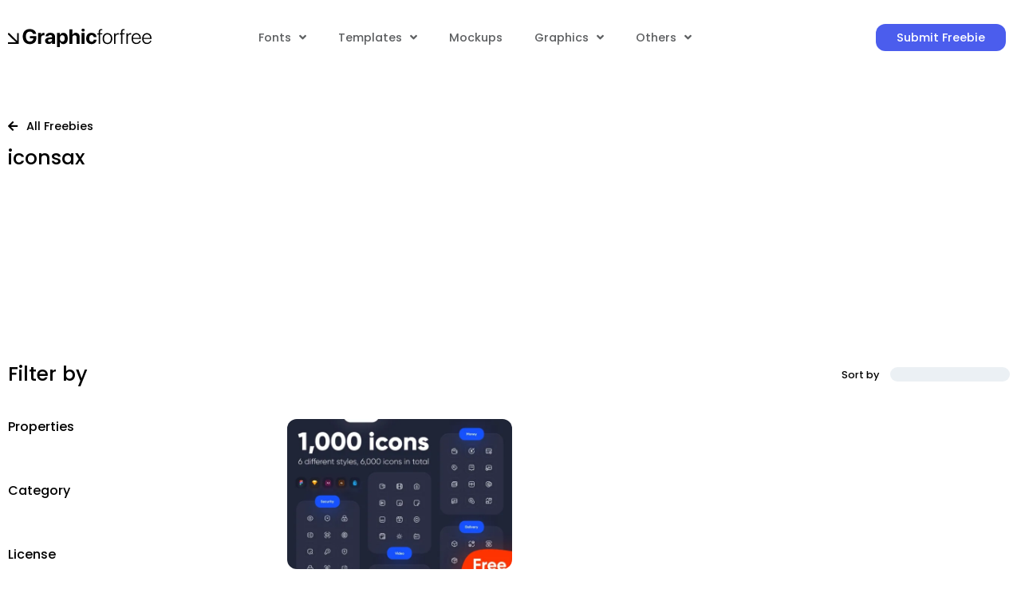

--- FILE ---
content_type: text/html; charset=UTF-8
request_url: https://graphicforfree.com/tag/iconsax/
body_size: 19895
content:
<!doctype html>
<html lang="en-US" prefix="og: https://ogp.me/ns#">
<head>
	<meta charset="UTF-8">
	<meta name="viewport" content="width=device-width, initial-scale=1">
	<link rel="profile" href="https://gmpg.org/xfn/11">
	<meta name="dlm-version" content="5.1.4">
<!-- Search Engine Optimization by Rank Math PRO - https://rankmath.com/ -->
<title>iconsax Archives - Graphic For Free</title>
<meta name="robots" content="follow, index, max-snippet:-1, max-video-preview:-1, max-image-preview:large"/>
<link rel="canonical" href="https://graphicforfree.com/tag/iconsax/" />
<meta property="og:locale" content="en_US" />
<meta property="og:type" content="article" />
<meta property="og:title" content="iconsax Archives - Graphic For Free" />
<meta property="og:url" content="https://graphicforfree.com/tag/iconsax/" />
<meta property="og:site_name" content="Graphic For Free" />
<meta property="article:publisher" content="https://facebook.com/Graphicforfree" />
<meta name="twitter:card" content="summary_large_image" />
<meta name="twitter:title" content="iconsax Archives - Graphic For Free" />
<meta name="twitter:site" content="@GraphicForFree_" />
<meta name="twitter:label1" content="Posts" />
<meta name="twitter:data1" content="1" />
<script type="application/ld+json" class="rank-math-schema-pro">{"@context":"https://schema.org","@graph":[{"@type":"Organization","@id":"https://graphicforfree.com/#organization","name":"Graphic For Free","url":"https://graphicforfree.com","sameAs":["https://facebook.com/Graphicforfree","https://twitter.com/GraphicForFree_","https://pinterest.com/graphicforfree","https://instagram.com/graphicforfree","https://www.behance.net/graphic_forfree","https://dribbble.com/graphicforfree"],"logo":{"@type":"ImageObject","@id":"https://graphicforfree.com/#logo","url":"https://graphicforfree.com/wp-content/uploads/2022/10/logo.png","contentUrl":"https://graphicforfree.com/wp-content/uploads/2022/10/logo.png","caption":"Graphic For Free","inLanguage":"en-US","width":"350","height":"50"}},{"@type":"WebSite","@id":"https://graphicforfree.com/#website","url":"https://graphicforfree.com","name":"Graphic For Free","alternateName":"Graphic For Free","publisher":{"@id":"https://graphicforfree.com/#organization"},"inLanguage":"en-US"},{"@type":"BreadcrumbList","@id":"https://graphicforfree.com/tag/iconsax/#breadcrumb","itemListElement":[{"@type":"ListItem","position":"1","item":{"@id":"https://graphicforfree.com","name":"Home"}},{"@type":"ListItem","position":"2","item":{"@id":"https://graphicforfree.com/tag/iconsax/","name":"iconsax"}}]},{"@type":"CollectionPage","@id":"https://graphicforfree.com/tag/iconsax/#webpage","url":"https://graphicforfree.com/tag/iconsax/","name":"iconsax Archives - Graphic For Free","isPartOf":{"@id":"https://graphicforfree.com/#website"},"inLanguage":"en-US","breadcrumb":{"@id":"https://graphicforfree.com/tag/iconsax/#breadcrumb"}}]}</script>
<!-- /Rank Math WordPress SEO plugin -->

<link rel='dns-prefetch' href='//stats.wp.com' />
<link rel='dns-prefetch' href='//fonts.googleapis.com' />
<link rel='dns-prefetch' href='//fonts.gstatic.com' />
<link rel='dns-prefetch' href='//www.paypal.com' />
<link rel='dns-prefetch' href='//app.midtrans.com' />
<link rel='dns-prefetch' href='//www.googletagmanager.com' />
<link rel='dns-prefetch' href='//www.google-analytics.com' />
<link rel='dns-prefetch' href='//connect.facebook.net' />
<link rel='preconnect' href='//i0.wp.com' />
<link rel='preconnect' href='//c0.wp.com' />
<link rel='preconnect' href='//fonts.googleapis.com' />
<link rel='preconnect' href='//fonts.gstatic.com' />
<link rel='preconnect' href='//www.paypal.com' />
<link rel='preconnect' href='//app.midtrans.com' />
<link rel='preconnect' href='//www.googletagmanager.com' />
<link rel='preconnect' href='//www.google-analytics.com' />
<link rel='preconnect' href='//connect.facebook.net' />
<link rel="alternate" type="application/rss+xml" title="Graphic For Free &raquo; Feed" href="https://graphicforfree.com/feed/" />
<link rel="alternate" type="application/rss+xml" title="Graphic For Free &raquo; Comments Feed" href="https://graphicforfree.com/comments/feed/" />
<link rel="alternate" type="application/rss+xml" title="Graphic For Free &raquo; iconsax Tag Feed" href="https://graphicforfree.com/tag/iconsax/feed/" />
<style id='wp-img-auto-sizes-contain-inline-css'>img:is([sizes=auto i],[sizes^="auto," i]){contain-intrinsic-size:3000px 1500px}</style>

<style id='wp-emoji-styles-inline-css'>img.wp-smiley,img.emoji{display:inline!important;border:none!important;box-shadow:none!important;height:1em!important;width:1em!important;margin:0 0.07em!important;vertical-align:-0.1em!important;background:none!important;padding:0!important}</style>
<link data-optimized="1" rel='stylesheet' id='wp-block-library-css' href='https://graphicforfree.com/wp-content/litespeed/css/922009c4707a48da03890051fbfaf776.css?ver=af776' media='all' />
<style id='global-styles-inline-css'>:root{--wp--preset--aspect-ratio--square:1;--wp--preset--aspect-ratio--4-3:4/3;--wp--preset--aspect-ratio--3-4:3/4;--wp--preset--aspect-ratio--3-2:3/2;--wp--preset--aspect-ratio--2-3:2/3;--wp--preset--aspect-ratio--16-9:16/9;--wp--preset--aspect-ratio--9-16:9/16;--wp--preset--color--black:#000000;--wp--preset--color--cyan-bluish-gray:#abb8c3;--wp--preset--color--white:#ffffff;--wp--preset--color--pale-pink:#f78da7;--wp--preset--color--vivid-red:#cf2e2e;--wp--preset--color--luminous-vivid-orange:#ff6900;--wp--preset--color--luminous-vivid-amber:#fcb900;--wp--preset--color--light-green-cyan:#7bdcb5;--wp--preset--color--vivid-green-cyan:#00d084;--wp--preset--color--pale-cyan-blue:#8ed1fc;--wp--preset--color--vivid-cyan-blue:#0693e3;--wp--preset--color--vivid-purple:#9b51e0;--wp--preset--gradient--vivid-cyan-blue-to-vivid-purple:linear-gradient(135deg,rgb(6,147,227) 0%,rgb(155,81,224) 100%);--wp--preset--gradient--light-green-cyan-to-vivid-green-cyan:linear-gradient(135deg,rgb(122,220,180) 0%,rgb(0,208,130) 100%);--wp--preset--gradient--luminous-vivid-amber-to-luminous-vivid-orange:linear-gradient(135deg,rgb(252,185,0) 0%,rgb(255,105,0) 100%);--wp--preset--gradient--luminous-vivid-orange-to-vivid-red:linear-gradient(135deg,rgb(255,105,0) 0%,rgb(207,46,46) 100%);--wp--preset--gradient--very-light-gray-to-cyan-bluish-gray:linear-gradient(135deg,rgb(238,238,238) 0%,rgb(169,184,195) 100%);--wp--preset--gradient--cool-to-warm-spectrum:linear-gradient(135deg,rgb(74,234,220) 0%,rgb(151,120,209) 20%,rgb(207,42,186) 40%,rgb(238,44,130) 60%,rgb(251,105,98) 80%,rgb(254,248,76) 100%);--wp--preset--gradient--blush-light-purple:linear-gradient(135deg,rgb(255,206,236) 0%,rgb(152,150,240) 100%);--wp--preset--gradient--blush-bordeaux:linear-gradient(135deg,rgb(254,205,165) 0%,rgb(254,45,45) 50%,rgb(107,0,62) 100%);--wp--preset--gradient--luminous-dusk:linear-gradient(135deg,rgb(255,203,112) 0%,rgb(199,81,192) 50%,rgb(65,88,208) 100%);--wp--preset--gradient--pale-ocean:linear-gradient(135deg,rgb(255,245,203) 0%,rgb(182,227,212) 50%,rgb(51,167,181) 100%);--wp--preset--gradient--electric-grass:linear-gradient(135deg,rgb(202,248,128) 0%,rgb(113,206,126) 100%);--wp--preset--gradient--midnight:linear-gradient(135deg,rgb(2,3,129) 0%,rgb(40,116,252) 100%);--wp--preset--font-size--small:13px;--wp--preset--font-size--medium:20px;--wp--preset--font-size--large:36px;--wp--preset--font-size--x-large:42px;--wp--preset--spacing--20:0.44rem;--wp--preset--spacing--30:0.67rem;--wp--preset--spacing--40:1rem;--wp--preset--spacing--50:1.5rem;--wp--preset--spacing--60:2.25rem;--wp--preset--spacing--70:3.38rem;--wp--preset--spacing--80:5.06rem;--wp--preset--shadow--natural:6px 6px 9px rgba(0, 0, 0, 0.2);--wp--preset--shadow--deep:12px 12px 50px rgba(0, 0, 0, 0.4);--wp--preset--shadow--sharp:6px 6px 0px rgba(0, 0, 0, 0.2);--wp--preset--shadow--outlined:6px 6px 0px -3px rgb(255, 255, 255), 6px 6px rgb(0, 0, 0);--wp--preset--shadow--crisp:6px 6px 0px rgb(0, 0, 0)}:root{--wp--style--global--content-size:800px;--wp--style--global--wide-size:1200px}:where(body){margin:0}.wp-site-blocks>.alignleft{float:left;margin-right:2em}.wp-site-blocks>.alignright{float:right;margin-left:2em}.wp-site-blocks>.aligncenter{justify-content:center;margin-left:auto;margin-right:auto}:where(.wp-site-blocks)>*{margin-block-start:24px;margin-block-end:0}:where(.wp-site-blocks)>:first-child{margin-block-start:0}:where(.wp-site-blocks)>:last-child{margin-block-end:0}:root{--wp--style--block-gap:24px}:root :where(.is-layout-flow)>:first-child{margin-block-start:0}:root :where(.is-layout-flow)>:last-child{margin-block-end:0}:root :where(.is-layout-flow)>*{margin-block-start:24px;margin-block-end:0}:root :where(.is-layout-constrained)>:first-child{margin-block-start:0}:root :where(.is-layout-constrained)>:last-child{margin-block-end:0}:root :where(.is-layout-constrained)>*{margin-block-start:24px;margin-block-end:0}:root :where(.is-layout-flex){gap:24px}:root :where(.is-layout-grid){gap:24px}.is-layout-flow>.alignleft{float:left;margin-inline-start:0;margin-inline-end:2em}.is-layout-flow>.alignright{float:right;margin-inline-start:2em;margin-inline-end:0}.is-layout-flow>.aligncenter{margin-left:auto!important;margin-right:auto!important}.is-layout-constrained>.alignleft{float:left;margin-inline-start:0;margin-inline-end:2em}.is-layout-constrained>.alignright{float:right;margin-inline-start:2em;margin-inline-end:0}.is-layout-constrained>.aligncenter{margin-left:auto!important;margin-right:auto!important}.is-layout-constrained>:where(:not(.alignleft):not(.alignright):not(.alignfull)){max-width:var(--wp--style--global--content-size);margin-left:auto!important;margin-right:auto!important}.is-layout-constrained>.alignwide{max-width:var(--wp--style--global--wide-size)}body .is-layout-flex{display:flex}.is-layout-flex{flex-wrap:wrap;align-items:center}.is-layout-flex>:is(*,div){margin:0}body .is-layout-grid{display:grid}.is-layout-grid>:is(*,div){margin:0}body{padding-top:0;padding-right:0;padding-bottom:0;padding-left:0}a:where(:not(.wp-element-button)){text-decoration:underline}:root :where(.wp-element-button,.wp-block-button__link){background-color:#32373c;border-width:0;color:#fff;font-family:inherit;font-size:inherit;font-style:inherit;font-weight:inherit;letter-spacing:inherit;line-height:inherit;padding-top:calc(0.667em + 2px);padding-right:calc(1.333em + 2px);padding-bottom:calc(0.667em + 2px);padding-left:calc(1.333em + 2px);text-decoration:none;text-transform:inherit}.has-black-color{color:var(--wp--preset--color--black)!important}.has-cyan-bluish-gray-color{color:var(--wp--preset--color--cyan-bluish-gray)!important}.has-white-color{color:var(--wp--preset--color--white)!important}.has-pale-pink-color{color:var(--wp--preset--color--pale-pink)!important}.has-vivid-red-color{color:var(--wp--preset--color--vivid-red)!important}.has-luminous-vivid-orange-color{color:var(--wp--preset--color--luminous-vivid-orange)!important}.has-luminous-vivid-amber-color{color:var(--wp--preset--color--luminous-vivid-amber)!important}.has-light-green-cyan-color{color:var(--wp--preset--color--light-green-cyan)!important}.has-vivid-green-cyan-color{color:var(--wp--preset--color--vivid-green-cyan)!important}.has-pale-cyan-blue-color{color:var(--wp--preset--color--pale-cyan-blue)!important}.has-vivid-cyan-blue-color{color:var(--wp--preset--color--vivid-cyan-blue)!important}.has-vivid-purple-color{color:var(--wp--preset--color--vivid-purple)!important}.has-black-background-color{background-color:var(--wp--preset--color--black)!important}.has-cyan-bluish-gray-background-color{background-color:var(--wp--preset--color--cyan-bluish-gray)!important}.has-white-background-color{background-color:var(--wp--preset--color--white)!important}.has-pale-pink-background-color{background-color:var(--wp--preset--color--pale-pink)!important}.has-vivid-red-background-color{background-color:var(--wp--preset--color--vivid-red)!important}.has-luminous-vivid-orange-background-color{background-color:var(--wp--preset--color--luminous-vivid-orange)!important}.has-luminous-vivid-amber-background-color{background-color:var(--wp--preset--color--luminous-vivid-amber)!important}.has-light-green-cyan-background-color{background-color:var(--wp--preset--color--light-green-cyan)!important}.has-vivid-green-cyan-background-color{background-color:var(--wp--preset--color--vivid-green-cyan)!important}.has-pale-cyan-blue-background-color{background-color:var(--wp--preset--color--pale-cyan-blue)!important}.has-vivid-cyan-blue-background-color{background-color:var(--wp--preset--color--vivid-cyan-blue)!important}.has-vivid-purple-background-color{background-color:var(--wp--preset--color--vivid-purple)!important}.has-black-border-color{border-color:var(--wp--preset--color--black)!important}.has-cyan-bluish-gray-border-color{border-color:var(--wp--preset--color--cyan-bluish-gray)!important}.has-white-border-color{border-color:var(--wp--preset--color--white)!important}.has-pale-pink-border-color{border-color:var(--wp--preset--color--pale-pink)!important}.has-vivid-red-border-color{border-color:var(--wp--preset--color--vivid-red)!important}.has-luminous-vivid-orange-border-color{border-color:var(--wp--preset--color--luminous-vivid-orange)!important}.has-luminous-vivid-amber-border-color{border-color:var(--wp--preset--color--luminous-vivid-amber)!important}.has-light-green-cyan-border-color{border-color:var(--wp--preset--color--light-green-cyan)!important}.has-vivid-green-cyan-border-color{border-color:var(--wp--preset--color--vivid-green-cyan)!important}.has-pale-cyan-blue-border-color{border-color:var(--wp--preset--color--pale-cyan-blue)!important}.has-vivid-cyan-blue-border-color{border-color:var(--wp--preset--color--vivid-cyan-blue)!important}.has-vivid-purple-border-color{border-color:var(--wp--preset--color--vivid-purple)!important}.has-vivid-cyan-blue-to-vivid-purple-gradient-background{background:var(--wp--preset--gradient--vivid-cyan-blue-to-vivid-purple)!important}.has-light-green-cyan-to-vivid-green-cyan-gradient-background{background:var(--wp--preset--gradient--light-green-cyan-to-vivid-green-cyan)!important}.has-luminous-vivid-amber-to-luminous-vivid-orange-gradient-background{background:var(--wp--preset--gradient--luminous-vivid-amber-to-luminous-vivid-orange)!important}.has-luminous-vivid-orange-to-vivid-red-gradient-background{background:var(--wp--preset--gradient--luminous-vivid-orange-to-vivid-red)!important}.has-very-light-gray-to-cyan-bluish-gray-gradient-background{background:var(--wp--preset--gradient--very-light-gray-to-cyan-bluish-gray)!important}.has-cool-to-warm-spectrum-gradient-background{background:var(--wp--preset--gradient--cool-to-warm-spectrum)!important}.has-blush-light-purple-gradient-background{background:var(--wp--preset--gradient--blush-light-purple)!important}.has-blush-bordeaux-gradient-background{background:var(--wp--preset--gradient--blush-bordeaux)!important}.has-luminous-dusk-gradient-background{background:var(--wp--preset--gradient--luminous-dusk)!important}.has-pale-ocean-gradient-background{background:var(--wp--preset--gradient--pale-ocean)!important}.has-electric-grass-gradient-background{background:var(--wp--preset--gradient--electric-grass)!important}.has-midnight-gradient-background{background:var(--wp--preset--gradient--midnight)!important}.has-small-font-size{font-size:var(--wp--preset--font-size--small)!important}.has-medium-font-size{font-size:var(--wp--preset--font-size--medium)!important}.has-large-font-size{font-size:var(--wp--preset--font-size--large)!important}.has-x-large-font-size{font-size:var(--wp--preset--font-size--x-large)!important}</style>

<link data-optimized="1" rel='stylesheet' id='swiper-css' href='https://graphicforfree.com/wp-content/litespeed/css/0f5c2a5f4513ba3c98d0513f4d697ef0.css?ver=ef473' media='all' />
<link data-optimized="1" rel='stylesheet' id='hello-elementor-css' href='https://graphicforfree.com/wp-content/litespeed/css/0c81497d444ed34fdda6d555741a5100.css?ver=9f7c7' media='all' />
<link data-optimized="1" rel='stylesheet' id='hello-elementor-theme-style-css' href='https://graphicforfree.com/wp-content/litespeed/css/b6ba702330c1e9e6852ff68808900ed9.css?ver=49f52' media='all' />
<link data-optimized="1" rel='stylesheet' id='hello-elementor-header-footer-css' href='https://graphicforfree.com/wp-content/litespeed/css/54e2fe8094ebd56af4d3eb3975872bd1.css?ver=0f872' media='all' />
<link data-optimized="1" rel='stylesheet' id='elementor-frontend-css' href='https://graphicforfree.com/wp-content/litespeed/css/7816a3d205ab54aa1c9442286c76c850.css?ver=8151b' media='all' />
<link data-optimized="1" rel='stylesheet' id='elementor-post-6-css' href='https://graphicforfree.com/wp-content/litespeed/css/fc3e536e17a347df53d34281a5b4c1c4.css?ver=ae564' media='all' />
<link data-optimized="1" rel='stylesheet' id='widget-image-css' href='https://graphicforfree.com/wp-content/litespeed/css/249421b93be2aea1ea8df8fe6e9c359a.css?ver=98fbd' media='all' />
<link data-optimized="1" rel='stylesheet' id='widget-nav-menu-css' href='https://graphicforfree.com/wp-content/litespeed/css/5d045231e27afeee9f21a60c0f03f082.css?ver=a6a94' media='all' />
<link data-optimized="1" rel='stylesheet' id='widget-social-icons-css' href='https://graphicforfree.com/wp-content/litespeed/css/cc7374d985b088c94ce2e49148530433.css?ver=8f6b3' media='all' />
<link data-optimized="1" rel='stylesheet' id='e-apple-webkit-css' href='https://graphicforfree.com/wp-content/litespeed/css/7819e6e8d60b3b58df0279b565a8bdc9.css?ver=205ef' media='all' />
<link data-optimized="1" rel='stylesheet' id='widget-heading-css' href='https://graphicforfree.com/wp-content/litespeed/css/2fea11ce1a04dd0f98c46dec26c226f4.css?ver=6fb5e' media='all' />
<link data-optimized="1" rel='stylesheet' id='widget-icon-list-css' href='https://graphicforfree.com/wp-content/litespeed/css/efaf2cba98ac3c5aa6f900b38aed60fa.css?ver=f6425' media='all' />
<link data-optimized="1" rel='stylesheet' id='widget-posts-css' href='https://graphicforfree.com/wp-content/litespeed/css/d6f5a523374f92dac5d47f8b2f5cf80c.css?ver=0392e' media='all' />
<link data-optimized="1" rel='stylesheet' id='elementor-icons-css' href='https://graphicforfree.com/wp-content/litespeed/css/865cef2e1c3d3b4ad8035f940b48e8bb.css?ver=3e243' media='all' />
<link data-optimized="1" rel='stylesheet' id='elementor-post-431-css' href='https://graphicforfree.com/wp-content/litespeed/css/8d057682421b4294bd399e9a8f626409.css?ver=bc2c0' media='all' />
<link data-optimized="1" rel='stylesheet' id='elementor-post-435-css' href='https://graphicforfree.com/wp-content/litespeed/css/8d217e1b5774863c3b0838f32d80dd92.css?ver=39c69' media='all' />
<link data-optimized="1" rel='stylesheet' id='elementor-post-298-css' href='https://graphicforfree.com/wp-content/litespeed/css/1679325b419677625524f1534a4b6cc6.css?ver=28979' media='all' />
<link data-optimized="1" rel='stylesheet' id='hello-elementor-child-style-css' href='https://graphicforfree.com/wp-content/litespeed/css/d87fbc67bdc035f473196b6fe17ae487.css?ver=3f5b0' media='all' />
<link data-optimized="1" rel='stylesheet' id='sib-front-css-css' href='https://graphicforfree.com/wp-content/litespeed/css/7310467f779861b60507434c726121cb.css?ver=2a001' media='all' />
<link data-optimized="1" rel='stylesheet' id='ecs-styles-css' href='https://graphicforfree.com/wp-content/litespeed/css/721d90564a37807faf35584cc2ceb43f.css?ver=a3449' media='all' />
<link data-optimized="1" rel='stylesheet' id='elementor-post-197-css' href='https://graphicforfree.com/wp-content/litespeed/css/8ee19a83910d5feaafe73b1170623f90.css?ver=777b8' media='all' />
<link data-optimized="1" rel='stylesheet' id='elementor-post-557-css' href='https://graphicforfree.com/wp-content/litespeed/css/81e75676f0118348ec5f6235d14161c6.css?ver=0d4e9' media='all' />
<link data-optimized="1" rel='stylesheet' id='elementor-gf-local-poppins-css' href='https://graphicforfree.com/wp-content/litespeed/css/78eb6fddde86d0dd2fbc155105a648dc.css?ver=82794' media='all' />
<link data-optimized="1" rel='stylesheet' id='elementor-icons-shared-0-css' href='https://graphicforfree.com/wp-content/litespeed/css/af953e36441a17ee955a6ce850b74419.css?ver=085aa' media='all' />
<link data-optimized="1" rel='stylesheet' id='elementor-icons-fa-solid-css' href='https://graphicforfree.com/wp-content/litespeed/css/b5593de60d601a5705f95f7e31191ca7.css?ver=bd6db' media='all' />
<link data-optimized="1" rel='stylesheet' id='elementor-icons-fa-brands-css' href='https://graphicforfree.com/wp-content/litespeed/css/c94eab7aeacafe33fdba595d4cb504ee.css?ver=0abfa' media='all' />
<script src="https://c0.wp.com/c/6.9/wp-includes/js/jquery/jquery.min.js" id="jquery-core-js"></script>
<script src="https://c0.wp.com/c/6.9/wp-includes/js/jquery/jquery-migrate.min.js" id="jquery-migrate-js" defer data-deferred="1"></script>
<script id="ecs_ajax_load-js-extra" src="[data-uri]" defer></script>
<script data-optimized="1" src="https://graphicforfree.com/wp-content/litespeed/js/f4474eb8e296ca08dd5878416b07d419.js?ver=42b21" id="ecs_ajax_load-js" defer data-deferred="1"></script>
<script id="sib-front-js-js-extra" src="[data-uri]" defer></script>
<script data-optimized="1" src="https://graphicforfree.com/wp-content/litespeed/js/cae092cd481b35d5d5826e16f57ee154.js?ver=2184b" id="sib-front-js-js" defer data-deferred="1"></script>
<script data-optimized="1" src="https://graphicforfree.com/wp-content/litespeed/js/f1557861b1a3ffe330fa035b4aa36761.js?ver=4eaf9" id="ecs-script-js" defer data-deferred="1"></script>
<link rel="https://api.w.org/" href="https://graphicforfree.com/wp-json/" /><link rel="alternate" title="JSON" type="application/json" href="https://graphicforfree.com/wp-json/wp/v2/tags/1002" /><link rel="EditURI" type="application/rsd+xml" title="RSD" href="https://graphicforfree.com/xmlrpc.php?rsd" />
<meta name="generator" content="WordPress 6.9" />
	<style>img#wpstats{display:none}</style>
		<meta name="generator" content="Elementor 3.32.4; features: additional_custom_breakpoints; settings: css_print_method-external, google_font-enabled, font_display-auto">
<script async src="https://pagead2.googlesyndication.com/pagead/js/adsbygoogle.js?client=ca-pub-9723639550325913" crossorigin="anonymous"></script>
<!-- Google tag (gtag.js) -->
<script src="https://www.googletagmanager.com/gtag/js?id=G-T0M9ZKL1WV" defer data-deferred="1"></script>
<script src="[data-uri]" defer></script>
			<style>.e-con.e-parent:nth-of-type(n+4):not(.e-lazyloaded):not(.e-no-lazyload),.e-con.e-parent:nth-of-type(n+4):not(.e-lazyloaded):not(.e-no-lazyload) *{background-image:none!important}@media screen and (max-height:1024px){.e-con.e-parent:nth-of-type(n+3):not(.e-lazyloaded):not(.e-no-lazyload),.e-con.e-parent:nth-of-type(n+3):not(.e-lazyloaded):not(.e-no-lazyload) *{background-image:none!important}}@media screen and (max-height:640px){.e-con.e-parent:nth-of-type(n+2):not(.e-lazyloaded):not(.e-no-lazyload),.e-con.e-parent:nth-of-type(n+2):not(.e-lazyloaded):not(.e-no-lazyload) *{background-image:none!important}}</style>
			<link rel="icon" href="https://i0.wp.com/graphicforfree.com/wp-content/uploads/2022/10/cropped-FaviconGFF-1.png?fit=32%2C32&#038;ssl=1" sizes="32x32" />
<link rel="icon" href="https://i0.wp.com/graphicforfree.com/wp-content/uploads/2022/10/cropped-FaviconGFF-1.png?fit=192%2C192&#038;ssl=1" sizes="192x192" />
<link rel="apple-touch-icon" href="https://i0.wp.com/graphicforfree.com/wp-content/uploads/2022/10/cropped-FaviconGFF-1.png?fit=180%2C180&#038;ssl=1" />
<meta name="msapplication-TileImage" content="https://i0.wp.com/graphicforfree.com/wp-content/uploads/2022/10/cropped-FaviconGFF-1.png?fit=270%2C270&#038;ssl=1" />
</head>
<body class="archive tag tag-iconsax tag-1002 wp-embed-responsive wp-theme-hello-elementor wp-child-theme-hello-theme-child hello-elementor-default elementor-page-298 elementor-default elementor-template-full-width elementor-kit-6">


<a class="skip-link screen-reader-text" href="#content">Skip to content</a>

		<header data-elementor-type="header" data-elementor-id="431" class="elementor elementor-431 elementor-location-header" data-elementor-post-type="elementor_library">
					<section class="elementor-section elementor-top-section elementor-element elementor-element-c51aad2 elementor-section-content-middle elementor-section-boxed elementor-section-height-default elementor-section-height-default" data-id="c51aad2" data-element_type="section">
						<div class="elementor-container elementor-column-gap-default">
					<div class="elementor-column elementor-col-16 elementor-top-column elementor-element elementor-element-0a321f9" data-id="0a321f9" data-element_type="column">
			<div class="elementor-widget-wrap elementor-element-populated">
						<div class="elementor-element elementor-element-5531e93 elementor-widget elementor-widget-image" data-id="5531e93" data-element_type="widget" data-widget_type="image.default">
				<div class="elementor-widget-container">
																<a href="https://graphicforfree.com">
							<img width="411" height="54" src="https://graphicforfree.com/wp-content/uploads/2022/10/Graphicforfree.svg" class="attachment-full size-full wp-image-1533" alt="Graphic For Free - Graphic For Free" />								</a>
															</div>
				</div>
					</div>
		</div>
				<div class="elementor-column elementor-col-66 elementor-top-column elementor-element elementor-element-83d533b" data-id="83d533b" data-element_type="column">
			<div class="elementor-widget-wrap elementor-element-populated">
						<div class="elementor-element elementor-element-2603b56 elementor-nav-menu--stretch elementor-nav-menu--dropdown-tablet elementor-nav-menu__text-align-aside elementor-nav-menu--toggle elementor-nav-menu--burger elementor-widget elementor-widget-nav-menu" data-id="2603b56" data-element_type="widget" data-settings="{&quot;full_width&quot;:&quot;stretch&quot;,&quot;submenu_icon&quot;:{&quot;value&quot;:&quot;&lt;i class=\&quot;fas fa-angle-down\&quot; aria-hidden=\&quot;true\&quot;&gt;&lt;\/i&gt;&quot;,&quot;library&quot;:&quot;fa-solid&quot;},&quot;layout&quot;:&quot;horizontal&quot;,&quot;toggle&quot;:&quot;burger&quot;}" data-widget_type="nav-menu.default">
				<div class="elementor-widget-container">
								<nav aria-label="Menu" class="elementor-nav-menu--main elementor-nav-menu__container elementor-nav-menu--layout-horizontal e--pointer-underline e--animation-fade">
				<ul id="menu-1-2603b56" class="elementor-nav-menu"><li class="menu-item menu-item-type-taxonomy menu-item-object-category menu-item-has-children menu-item-1075"><a href="https://graphicforfree.com/category/fonts/" class="elementor-item">Fonts</a>
<ul class="sub-menu elementor-nav-menu--dropdown">
	<li class="menu-item menu-item-type-taxonomy menu-item-object-category menu-item-1077"><a href="https://graphicforfree.com/category/fonts/sans-serif/" class="elementor-sub-item">Sans Serif</a></li>
	<li class="menu-item menu-item-type-taxonomy menu-item-object-category menu-item-1079"><a href="https://graphicforfree.com/category/fonts/serif/" class="elementor-sub-item">Serif</a></li>
	<li class="menu-item menu-item-type-taxonomy menu-item-object-category menu-item-1529"><a href="https://graphicforfree.com/category/fonts/slab-serif/" class="elementor-sub-item">Slab Serif</a></li>
	<li class="menu-item menu-item-type-taxonomy menu-item-object-category menu-item-1078"><a href="https://graphicforfree.com/category/fonts/script/" class="elementor-sub-item">Script</a></li>
	<li class="menu-item menu-item-type-taxonomy menu-item-object-category menu-item-1076"><a href="https://graphicforfree.com/category/fonts/display/" class="elementor-sub-item">Display</a></li>
	<li class="menu-item menu-item-type-taxonomy menu-item-object-category menu-item-1528"><a href="https://graphicforfree.com/category/fonts/handwritten/" class="elementor-sub-item">Handwritten</a></li>
</ul>
</li>
<li class="menu-item menu-item-type-taxonomy menu-item-object-category menu-item-has-children menu-item-1083"><a href="https://graphicforfree.com/category/templates/" class="elementor-item">Templates</a>
<ul class="sub-menu elementor-nav-menu--dropdown">
	<li class="menu-item menu-item-type-taxonomy menu-item-object-category menu-item-1084"><a href="https://graphicforfree.com/category/templates/logo-templates/" class="elementor-sub-item">Logo Templates</a></li>
	<li class="menu-item menu-item-type-taxonomy menu-item-object-category menu-item-1085"><a href="https://graphicforfree.com/category/templates/presentation-templates/" class="elementor-sub-item">Presentation Templates</a></li>
	<li class="menu-item menu-item-type-taxonomy menu-item-object-category menu-item-1608"><a href="https://graphicforfree.com/category/templates/print-templates/" class="elementor-sub-item">Print Templates</a></li>
	<li class="menu-item menu-item-type-taxonomy menu-item-object-category menu-item-1609"><a href="https://graphicforfree.com/category/templates/psd-templates/" class="elementor-sub-item">PSD Templates</a></li>
	<li class="menu-item menu-item-type-taxonomy menu-item-object-category menu-item-1610"><a href="https://graphicforfree.com/category/templates/social-media/" class="elementor-sub-item">Social Media</a></li>
	<li class="menu-item menu-item-type-taxonomy menu-item-object-category menu-item-1611"><a href="https://graphicforfree.com/category/templates/website-templates/" class="elementor-sub-item">Website Templates</a></li>
</ul>
</li>
<li class="menu-item menu-item-type-taxonomy menu-item-object-category menu-item-1082"><a href="https://graphicforfree.com/category/mockups/" class="elementor-item">Mockups</a></li>
<li class="menu-item menu-item-type-taxonomy menu-item-object-category menu-item-has-children menu-item-1080"><a href="https://graphicforfree.com/category/graphics/" class="elementor-item">Graphics</a>
<ul class="sub-menu elementor-nav-menu--dropdown">
	<li class="menu-item menu-item-type-taxonomy menu-item-object-category menu-item-1081"><a href="https://graphicforfree.com/category/graphics/icons/" class="elementor-sub-item">Icons</a></li>
	<li class="menu-item menu-item-type-taxonomy menu-item-object-category menu-item-1136"><a href="https://graphicforfree.com/category/graphics/illustrations/" class="elementor-sub-item">Illustrations</a></li>
</ul>
</li>
<li class="menu-item menu-item-type-custom menu-item-object-custom menu-item-has-children menu-item-1621"><a href="#" class="elementor-item elementor-item-anchor">Others</a>
<ul class="sub-menu elementor-nav-menu--dropdown">
	<li class="menu-item menu-item-type-taxonomy menu-item-object-category menu-item-1086"><a href="https://graphicforfree.com/category/ui-kits/" class="elementor-sub-item">UI Kits</a></li>
	<li class="menu-item menu-item-type-taxonomy menu-item-object-category menu-item-1622"><a href="https://graphicforfree.com/category/add-ons/" class="elementor-sub-item">Add-Ons</a></li>
</ul>
</li>
</ul>			</nav>
					<div class="elementor-menu-toggle" role="button" tabindex="0" aria-label="Menu Toggle" aria-expanded="false">
			<i aria-hidden="true" role="presentation" class="elementor-menu-toggle__icon--open eicon-menu-bar"></i><i aria-hidden="true" role="presentation" class="elementor-menu-toggle__icon--close eicon-close"></i>		</div>
					<nav class="elementor-nav-menu--dropdown elementor-nav-menu__container" aria-hidden="true">
				<ul id="menu-2-2603b56" class="elementor-nav-menu"><li class="menu-item menu-item-type-taxonomy menu-item-object-category menu-item-has-children menu-item-1075"><a href="https://graphicforfree.com/category/fonts/" class="elementor-item" tabindex="-1">Fonts</a>
<ul class="sub-menu elementor-nav-menu--dropdown">
	<li class="menu-item menu-item-type-taxonomy menu-item-object-category menu-item-1077"><a href="https://graphicforfree.com/category/fonts/sans-serif/" class="elementor-sub-item" tabindex="-1">Sans Serif</a></li>
	<li class="menu-item menu-item-type-taxonomy menu-item-object-category menu-item-1079"><a href="https://graphicforfree.com/category/fonts/serif/" class="elementor-sub-item" tabindex="-1">Serif</a></li>
	<li class="menu-item menu-item-type-taxonomy menu-item-object-category menu-item-1529"><a href="https://graphicforfree.com/category/fonts/slab-serif/" class="elementor-sub-item" tabindex="-1">Slab Serif</a></li>
	<li class="menu-item menu-item-type-taxonomy menu-item-object-category menu-item-1078"><a href="https://graphicforfree.com/category/fonts/script/" class="elementor-sub-item" tabindex="-1">Script</a></li>
	<li class="menu-item menu-item-type-taxonomy menu-item-object-category menu-item-1076"><a href="https://graphicforfree.com/category/fonts/display/" class="elementor-sub-item" tabindex="-1">Display</a></li>
	<li class="menu-item menu-item-type-taxonomy menu-item-object-category menu-item-1528"><a href="https://graphicforfree.com/category/fonts/handwritten/" class="elementor-sub-item" tabindex="-1">Handwritten</a></li>
</ul>
</li>
<li class="menu-item menu-item-type-taxonomy menu-item-object-category menu-item-has-children menu-item-1083"><a href="https://graphicforfree.com/category/templates/" class="elementor-item" tabindex="-1">Templates</a>
<ul class="sub-menu elementor-nav-menu--dropdown">
	<li class="menu-item menu-item-type-taxonomy menu-item-object-category menu-item-1084"><a href="https://graphicforfree.com/category/templates/logo-templates/" class="elementor-sub-item" tabindex="-1">Logo Templates</a></li>
	<li class="menu-item menu-item-type-taxonomy menu-item-object-category menu-item-1085"><a href="https://graphicforfree.com/category/templates/presentation-templates/" class="elementor-sub-item" tabindex="-1">Presentation Templates</a></li>
	<li class="menu-item menu-item-type-taxonomy menu-item-object-category menu-item-1608"><a href="https://graphicforfree.com/category/templates/print-templates/" class="elementor-sub-item" tabindex="-1">Print Templates</a></li>
	<li class="menu-item menu-item-type-taxonomy menu-item-object-category menu-item-1609"><a href="https://graphicforfree.com/category/templates/psd-templates/" class="elementor-sub-item" tabindex="-1">PSD Templates</a></li>
	<li class="menu-item menu-item-type-taxonomy menu-item-object-category menu-item-1610"><a href="https://graphicforfree.com/category/templates/social-media/" class="elementor-sub-item" tabindex="-1">Social Media</a></li>
	<li class="menu-item menu-item-type-taxonomy menu-item-object-category menu-item-1611"><a href="https://graphicforfree.com/category/templates/website-templates/" class="elementor-sub-item" tabindex="-1">Website Templates</a></li>
</ul>
</li>
<li class="menu-item menu-item-type-taxonomy menu-item-object-category menu-item-1082"><a href="https://graphicforfree.com/category/mockups/" class="elementor-item" tabindex="-1">Mockups</a></li>
<li class="menu-item menu-item-type-taxonomy menu-item-object-category menu-item-has-children menu-item-1080"><a href="https://graphicforfree.com/category/graphics/" class="elementor-item" tabindex="-1">Graphics</a>
<ul class="sub-menu elementor-nav-menu--dropdown">
	<li class="menu-item menu-item-type-taxonomy menu-item-object-category menu-item-1081"><a href="https://graphicforfree.com/category/graphics/icons/" class="elementor-sub-item" tabindex="-1">Icons</a></li>
	<li class="menu-item menu-item-type-taxonomy menu-item-object-category menu-item-1136"><a href="https://graphicforfree.com/category/graphics/illustrations/" class="elementor-sub-item" tabindex="-1">Illustrations</a></li>
</ul>
</li>
<li class="menu-item menu-item-type-custom menu-item-object-custom menu-item-has-children menu-item-1621"><a href="#" class="elementor-item elementor-item-anchor" tabindex="-1">Others</a>
<ul class="sub-menu elementor-nav-menu--dropdown">
	<li class="menu-item menu-item-type-taxonomy menu-item-object-category menu-item-1086"><a href="https://graphicforfree.com/category/ui-kits/" class="elementor-sub-item" tabindex="-1">UI Kits</a></li>
	<li class="menu-item menu-item-type-taxonomy menu-item-object-category menu-item-1622"><a href="https://graphicforfree.com/category/add-ons/" class="elementor-sub-item" tabindex="-1">Add-Ons</a></li>
</ul>
</li>
</ul>			</nav>
						</div>
				</div>
					</div>
		</div>
				<div class="elementor-column elementor-col-16 elementor-top-column elementor-element elementor-element-697b008 elementor-hidden-tablet elementor-hidden-mobile elementor-hidden-mobile_extra" data-id="697b008" data-element_type="column">
			<div class="elementor-widget-wrap elementor-element-populated">
						<div class="elementor-element elementor-element-db0d0c3 elementor-align-right elementor-widget elementor-widget-button" data-id="db0d0c3" data-element_type="widget" data-widget_type="button.default">
				<div class="elementor-widget-container">
									<div class="elementor-button-wrapper">
					<a class="elementor-button elementor-button-link elementor-size-sm" href="https://graphicforfree.com/?page_id=13">
						<span class="elementor-button-content-wrapper">
									<span class="elementor-button-text">Submit Freebie</span>
					</span>
					</a>
				</div>
								</div>
				</div>
					</div>
		</div>
					</div>
		</section>
				</header>
				<div data-elementor-type="archive" data-elementor-id="298" class="elementor elementor-298 elementor-location-archive" data-elementor-post-type="elementor_library">
					<section class="elementor-section elementor-top-section elementor-element elementor-element-fdbffa7 elementor-section-boxed elementor-section-height-default elementor-section-height-default" data-id="fdbffa7" data-element_type="section">
						<div class="elementor-container elementor-column-gap-default">
					<div class="elementor-column elementor-col-50 elementor-top-column elementor-element elementor-element-c4698f8" data-id="c4698f8" data-element_type="column">
			<div class="elementor-widget-wrap elementor-element-populated">
						<div class="elementor-element elementor-element-37aab07 elementor-icon-list--layout-traditional elementor-list-item-link-full_width elementor-widget elementor-widget-icon-list" data-id="37aab07" data-element_type="widget" data-widget_type="icon-list.default">
				<div class="elementor-widget-container">
							<ul class="elementor-icon-list-items">
							<li class="elementor-icon-list-item">
											<a href="https://graphicforfree.com/all-freebies/">

												<span class="elementor-icon-list-icon">
							<i aria-hidden="true" class="fas fa-arrow-left"></i>						</span>
										<span class="elementor-icon-list-text">All Freebies</span>
											</a>
									</li>
						</ul>
						</div>
				</div>
				<div class="elementor-element elementor-element-26c2874 elementor-widget elementor-widget-theme-archive-title elementor-page-title elementor-widget-heading" data-id="26c2874" data-element_type="widget" data-widget_type="theme-archive-title.default">
				<div class="elementor-widget-container">
					<h4 class="elementor-heading-title elementor-size-default">iconsax</h4>				</div>
				</div>
					</div>
		</div>
				<div class="elementor-column elementor-col-50 elementor-top-column elementor-element elementor-element-9007c58" data-id="9007c58" data-element_type="column">
			<div class="elementor-widget-wrap">
							</div>
		</div>
					</div>
		</section>
				<section class="elementor-section elementor-top-section elementor-element elementor-element-ef67397 elementor-section-content-middle elementor-section-boxed elementor-section-height-default elementor-section-height-default" data-id="ef67397" data-element_type="section">
						<div class="elementor-container elementor-column-gap-default">
					<div class="elementor-column elementor-col-100 elementor-top-column elementor-element elementor-element-83ce817" data-id="83ce817" data-element_type="column">
			<div class="elementor-widget-wrap elementor-element-populated">
						<div class="elementor-element elementor-element-2c2efd4 elementor-widget elementor-widget-html" data-id="2c2efd4" data-element_type="widget" data-widget_type="html.default">
				<div class="elementor-widget-container">
					<div align="center">
<script async src="https://pagead2.googlesyndication.com/pagead/js/adsbygoogle.js?client=ca-pub-9723639550325913"
     crossorigin="anonymous"></script>
<!-- Category Page - Top -->
<ins class="adsbygoogle"
     style="display:inline-block;width:728px;height:90px"
     data-ad-client="ca-pub-9723639550325913"
     data-ad-slot="8488797948"></ins>
<script>
     (adsbygoogle = window.adsbygoogle || []).push({});
</script>
</div>				</div>
				</div>
					</div>
		</div>
					</div>
		</section>
				<section class="elementor-section elementor-top-section elementor-element elementor-element-84b9a6a elementor-section-boxed elementor-section-height-default elementor-section-height-default" data-id="84b9a6a" data-element_type="section">
						<div class="elementor-container elementor-column-gap-default">
					<div class="elementor-column elementor-col-33 elementor-top-column elementor-element elementor-element-ac9d252 side-filter " data-id="ac9d252" data-element_type="column">
			<div class="elementor-widget-wrap elementor-element-populated">
						<div class="elementor-element elementor-element-d9de85a elementor-widget__width-auto elementor-hidden-tablet elementor-hidden-mobile_extra elementor-hidden-mobile elementor-widget elementor-widget-heading" data-id="d9de85a" data-element_type="widget" data-widget_type="heading.default">
				<div class="elementor-widget-container">
					<h4 class="elementor-heading-title elementor-size-default">Filter by</h4>				</div>
				</div>
				<div class="elementor-element elementor-element-ba7bb4c elementor-widget__width-auto elementor-hidden-tablet elementor-hidden-mobile_extra elementor-hidden-mobile elementor-widget elementor-widget-shortcode" data-id="ba7bb4c" data-element_type="widget" data-widget_type="shortcode.default">
				<div class="elementor-widget-container">
							<div class="elementor-shortcode"><div class="facetwp-facet facetwp-facet-reset facetwp-type-reset" data-name="reset" data-type="reset"></div></div>
						</div>
				</div>
				<div class="elementor-element elementor-element-f7552ea facetwp-flyout-open elementor-hidden-desktop elementor-hidden-tablet_extra elementor-widget elementor-widget-button" data-id="f7552ea" data-element_type="widget" data-widget_type="button.default">
				<div class="elementor-widget-container">
									<div class="elementor-button-wrapper">
					<a class="elementor-button elementor-button-link elementor-size-sm" href="#">
						<span class="elementor-button-content-wrapper">
									<span class="elementor-button-text">Filter</span>
					</span>
					</a>
				</div>
								</div>
				</div>
					</div>
		</div>
				<div class="elementor-column elementor-col-33 elementor-top-column elementor-element elementor-element-806351c top-filter" data-id="806351c" data-element_type="column">
			<div class="elementor-widget-wrap elementor-element-populated">
						<div class="elementor-element elementor-element-0c6de6d elementor-widget__width-auto elementor-hidden-tablet elementor-hidden-mobile_extra elementor-hidden-mobile elementor-widget elementor-widget-shortcode" data-id="0c6de6d" data-element_type="widget" data-widget_type="shortcode.default">
				<div class="elementor-widget-container">
							<div class="elementor-shortcode"><div class="facetwp-facet facetwp-facet-result_count facetwp-type-pager" data-name="result_count" data-type="pager"></div></div>
						</div>
				</div>
					</div>
		</div>
				<div class="elementor-column elementor-col-33 elementor-top-column elementor-element elementor-element-8e86798" data-id="8e86798" data-element_type="column">
			<div class="elementor-widget-wrap elementor-element-populated">
						<div class="elementor-element elementor-element-d1291f0 elementor-widget__width-auto elementor-widget elementor-widget-heading" data-id="d1291f0" data-element_type="widget" data-widget_type="heading.default">
				<div class="elementor-widget-container">
					<span class="elementor-heading-title elementor-size-default">Sort by</span>				</div>
				</div>
				<div class="elementor-element elementor-element-16244e4 elementor-widget__width-auto elementor-widget elementor-widget-shortcode" data-id="16244e4" data-element_type="widget" data-widget_type="shortcode.default">
				<div class="elementor-widget-container">
							<div class="elementor-shortcode"><div class="facetwp-sort"></div></div>
						</div>
				</div>
					</div>
		</div>
					</div>
		</section>
				<section class="elementor-section elementor-top-section elementor-element elementor-element-c12a80a elementor-section-boxed elementor-section-height-default elementor-section-height-default" data-id="c12a80a" data-element_type="section">
						<div class="elementor-container elementor-column-gap-default">
					<div class="elementor-column elementor-col-33 elementor-top-column elementor-element elementor-element-445d948 side-filter  elementor-hidden-tablet elementor-hidden-mobile_extra elementor-hidden-mobile" data-id="445d948" data-element_type="column">
			<div class="elementor-widget-wrap elementor-element-populated">
						<div class="elementor-element elementor-element-5a93e17 elementor-widget elementor-widget-heading" data-id="5a93e17" data-element_type="widget" data-widget_type="heading.default">
				<div class="elementor-widget-container">
					<h6 class="elementor-heading-title elementor-size-default">Properties</h6>				</div>
				</div>
				<div class="elementor-element elementor-element-9508623 elementor-widget elementor-widget-shortcode" data-id="9508623" data-element_type="widget" data-widget_type="shortcode.default">
				<div class="elementor-widget-container">
							<div class="elementor-shortcode"><div class="facetwp-facet facetwp-facet-properties facetwp-type-checkboxes" data-name="properties" data-type="checkboxes"></div></div>
						</div>
				</div>
				<div class="elementor-element elementor-element-6cc6d8d elementor-widget elementor-widget-heading" data-id="6cc6d8d" data-element_type="widget" data-widget_type="heading.default">
				<div class="elementor-widget-container">
					<h6 class="elementor-heading-title elementor-size-default">Category</h6>				</div>
				</div>
				<div class="elementor-element elementor-element-4085904 elementor-widget elementor-widget-shortcode" data-id="4085904" data-element_type="widget" data-widget_type="shortcode.default">
				<div class="elementor-widget-container">
							<div class="elementor-shortcode"><div class="facetwp-facet facetwp-facet-categories facetwp-type-checkboxes" data-name="categories" data-type="checkboxes"></div></div>
						</div>
				</div>
				<div class="elementor-element elementor-element-d677ca9 elementor-widget elementor-widget-heading" data-id="d677ca9" data-element_type="widget" data-widget_type="heading.default">
				<div class="elementor-widget-container">
					<h6 class="elementor-heading-title elementor-size-default">License</h6>				</div>
				</div>
				<div class="elementor-element elementor-element-db8693d elementor-widget elementor-widget-shortcode" data-id="db8693d" data-element_type="widget" data-widget_type="shortcode.default">
				<div class="elementor-widget-container">
							<div class="elementor-shortcode"><div class="facetwp-facet facetwp-facet-license facetwp-type-checkboxes" data-name="license" data-type="checkboxes"></div></div>
						</div>
				</div>
				<div class="elementor-element elementor-element-dc4e8a6 elementor-widget__width-auto center elementor-widget elementor-widget-html" data-id="dc4e8a6" data-element_type="widget" data-widget_type="html.default">
				<div class="elementor-widget-container">
					<div align="center">
<script async src="https://pagead2.googlesyndication.com/pagead/js/adsbygoogle.js?client=ca-pub-9723639550325913"
     crossorigin="anonymous"></script>
<!-- Category Page - Sidebar -->
<ins class="adsbygoogle"
     style="display:block"
     data-ad-client="ca-pub-9723639550325913"
     data-ad-slot="9506420044"
     data-ad-format="auto"
     data-full-width-responsive="true"></ins>
<script>
     (adsbygoogle = window.adsbygoogle || []).push({});
</script>
</div>				</div>
				</div>
					</div>
		</div>
				<div class="elementor-column elementor-col-66 elementor-top-column elementor-element elementor-element-908f034" data-id="908f034" data-element_type="column">
			<div class="elementor-widget-wrap elementor-element-populated">
						<div class="facetwp-template facetwp-elementor-widget elementor-element elementor-element-20f84e5 elementor-grid-tablet-3 posts_grid elementor-posts--thumbnail-top elementor-grid-3 elementor-grid-mobile-1 elementor-widget elementor-widget-archive-posts" data-id="20f84e5" data-element_type="widget" data-settings="{&quot;archive_custom_columns_tablet&quot;:&quot;3&quot;,&quot;archive_custom_pro_features&quot;:&quot;yes&quot;,&quot;archive_custom_masonrys&quot;:&quot;no&quot;,&quot;archive_custom_columns&quot;:&quot;3&quot;,&quot;archive_custom_columns_mobile&quot;:&quot;1&quot;,&quot;archive_custom_row_gap&quot;:{&quot;unit&quot;:&quot;px&quot;,&quot;size&quot;:35,&quot;sizes&quot;:[]},&quot;archive_custom_row_gap_tablet_extra&quot;:{&quot;unit&quot;:&quot;px&quot;,&quot;size&quot;:&quot;&quot;,&quot;sizes&quot;:[]},&quot;archive_custom_row_gap_tablet&quot;:{&quot;unit&quot;:&quot;px&quot;,&quot;size&quot;:&quot;&quot;,&quot;sizes&quot;:[]},&quot;archive_custom_row_gap_mobile_extra&quot;:{&quot;unit&quot;:&quot;px&quot;,&quot;size&quot;:&quot;&quot;,&quot;sizes&quot;:[]},&quot;archive_custom_row_gap_mobile&quot;:{&quot;unit&quot;:&quot;px&quot;,&quot;size&quot;:&quot;&quot;,&quot;sizes&quot;:[]}}" data-widget_type="archive-posts.archive_custom">
				<div class="elementor-widget-container">
					      <div class="ecs-posts elementor-posts-container elementor-posts   elementor-grid elementor-posts--skin-archive_custom" data-settings="{&quot;current_page&quot;:1,&quot;max_num_pages&quot;:1,&quot;load_method&quot;:&quot;&quot;,&quot;widget_id&quot;:&quot;20f84e5&quot;,&quot;post_id&quot;:5623,&quot;theme_id&quot;:298,&quot;change_url&quot;:false,&quot;reinit_js&quot;:false}">
      <!--fwp-loop-->
		<article id="post-5623" class="elementor-post elementor-grid-item ecs-post-loop post-5623 post type-post status-publish format-standard has-post-thumbnail hentry category-graphics category-icons tag-app tag-app-design tag-components tag-free tag-free-icon-pack tag-free-icons tag-freebie tag-freebies tag-icon tag-icon-set tag-icondesign tag-iconography tag-iconpack tag-icons tag-iconsax tag-iconsax-1000-icons tag-ilustration tag-interface tag-ui tag-uidesign tag-uiux tag-web">
				<div data-elementor-type="loop" data-elementor-id="197" class="elementor elementor-197 elementor-location-archive post-5623 post type-post status-publish format-standard has-post-thumbnail hentry category-graphics category-icons tag-app tag-app-design tag-components tag-free tag-free-icon-pack tag-free-icons tag-freebie tag-freebies tag-icon tag-icon-set tag-icondesign tag-iconography tag-iconpack tag-icons tag-iconsax tag-iconsax-1000-icons tag-ilustration tag-interface tag-ui tag-uidesign tag-uiux tag-web" data-elementor-post-type="elementor_library">
					<section class="elementor-section elementor-top-section elementor-element elementor-element-b96fe2d elementor-section-boxed elementor-section-height-default elementor-section-height-default" data-id="b96fe2d" data-element_type="section">
						<div class="elementor-container elementor-column-gap-default">
					<div class="elementor-column elementor-col-100 elementor-top-column elementor-element elementor-element-f90ac84 post-item" data-id="f90ac84" data-element_type="column">
			<div class="elementor-widget-wrap elementor-element-populated">
						<div class="elementor-element elementor-element-22092ac elementor-widget elementor-widget-theme-post-featured-image elementor-widget-image" data-id="22092ac" data-element_type="widget" data-widget_type="theme-post-featured-image.default">
				<div class="elementor-widget-container">
																<a href="https://graphicforfree.com/iconsax-1000-icons/">
							<img fetchpriority="high" width="600" height="400" src="https://i0.wp.com/graphicforfree.com/wp-content/uploads/2023/01/iconsax-Cover.jpg?resize=600%2C400&amp;ssl=1" class="attachment-thumbnail size-thumbnail wp-image-5635" alt="graphic for free - Iconsax 1000 Icons" srcset="https://i0.wp.com/graphicforfree.com/wp-content/uploads/2023/01/iconsax-Cover.jpg?resize=600%2C400&amp;ssl=1 600w, https://i0.wp.com/graphicforfree.com/wp-content/uploads/2023/01/iconsax-Cover.jpg?zoom=2&amp;resize=600%2C400&amp;ssl=1 1200w" sizes="(max-width: 600px) 100vw, 600px" />								</a>
															</div>
				</div>
				<div class="elementor-element elementor-element-44953de elementor-widget elementor-widget-theme-post-title elementor-page-title elementor-widget-heading" data-id="44953de" data-element_type="widget" data-widget_type="theme-post-title.default">
				<div class="elementor-widget-container">
					<h6 class="elementor-heading-title elementor-size-default"><a href="https://graphicforfree.com/iconsax-1000-icons/">Iconsax 1000 Icons</a></h6>				</div>
				</div>
				<div class="elementor-element elementor-element-5fe59f2 elementor-widget__width-auto post_cat elementor-widget elementor-widget-heading" data-id="5fe59f2" data-element_type="widget" data-widget_type="heading.default">
				<div class="elementor-widget-container">
					<div class="elementor-heading-title elementor-size-default"><a href="https://graphicforfree.com/category/graphics/" class="graphics cat-name" title="Graphics" style="color: #2871ff;background: #bfd1ff">Graphics</a></div>				</div>
				</div>
					</div>
		</div>
					</div>
		</section>
				</div>
				</article>
				</div>
						</div>
				</div>
				<section class="elementor-section elementor-inner-section elementor-element elementor-element-7ac727b bottom-filter elementor-section-boxed elementor-section-height-default elementor-section-height-default" data-id="7ac727b" data-element_type="section">
						<div class="elementor-container elementor-column-gap-no">
					<div class="elementor-column elementor-col-50 elementor-inner-column elementor-element elementor-element-abf91f2" data-id="abf91f2" data-element_type="column">
			<div class="elementor-widget-wrap elementor-element-populated">
						<div class="elementor-element elementor-element-5dbd88d elementor-widget__width-auto elementor-widget elementor-widget-shortcode" data-id="5dbd88d" data-element_type="widget" data-widget_type="shortcode.default">
				<div class="elementor-widget-container">
							<div class="elementor-shortcode"><div class="facetwp-facet facetwp-facet-next_prev facetwp-type-pager" data-name="next_prev" data-type="pager"></div></div>
						</div>
				</div>
					</div>
		</div>
				<div class="elementor-column elementor-col-50 elementor-inner-column elementor-element elementor-element-88c592f" data-id="88c592f" data-element_type="column">
			<div class="elementor-widget-wrap elementor-element-populated">
						<div class="elementor-element elementor-element-38dce0d elementor-widget__width-auto elementor-widget elementor-widget-shortcode" data-id="38dce0d" data-element_type="widget" data-widget_type="shortcode.default">
				<div class="elementor-widget-container">
							<div class="elementor-shortcode"><div class="facetwp-facet facetwp-facet-page_count facetwp-type-pager" data-name="page_count" data-type="pager"></div></div>
						</div>
				</div>
					</div>
		</div>
					</div>
		</section>
					</div>
		</div>
					</div>
		</section>
				<section class="elementor-section elementor-top-section elementor-element elementor-element-5444798 elementor-section-boxed elementor-section-height-default elementor-section-height-default" data-id="5444798" data-element_type="section">
						<div class="elementor-container elementor-column-gap-default">
					<div class="elementor-column elementor-col-33 elementor-top-column elementor-element elementor-element-c269079" data-id="c269079" data-element_type="column">
			<div class="elementor-widget-wrap">
							</div>
		</div>
				<div class="elementor-column elementor-col-33 elementor-top-column elementor-element elementor-element-facccad" data-id="facccad" data-element_type="column">
			<div class="elementor-widget-wrap elementor-element-populated">
						<div class="elementor-element elementor-element-93bff35 elementor-widget elementor-widget-heading" data-id="93bff35" data-element_type="widget" data-widget_type="heading.default">
				<div class="elementor-widget-container">
					<h4 class="elementor-heading-title elementor-size-default">Graphic for Free</h4>				</div>
				</div>
				<div class="elementor-element elementor-element-4bb5aa4 elementor-widget elementor-widget-text-editor" data-id="4bb5aa4" data-element_type="widget" data-widget_type="text-editor.default">
				<div class="elementor-widget-container">
									<p>Be the first to know we have new freebies! Subscribe to get our new update</p>								</div>
				</div>
				<div class="elementor-element elementor-element-e4d6047 newsletter_form elementor-widget elementor-widget-shortcode" data-id="e4d6047" data-element_type="widget" data-widget_type="shortcode.default">
				<div class="elementor-widget-container">
							<div class="elementor-shortcode">[sibwp_form id=1]</div>
						</div>
				</div>
					</div>
		</div>
				<div class="elementor-column elementor-col-33 elementor-top-column elementor-element elementor-element-b87a022" data-id="b87a022" data-element_type="column">
			<div class="elementor-widget-wrap">
							</div>
		</div>
					</div>
		</section>
				</div>
				<footer data-elementor-type="footer" data-elementor-id="435" class="elementor elementor-435 elementor-location-footer" data-elementor-post-type="elementor_library">
					<section class="elementor-section elementor-top-section elementor-element elementor-element-1d103d1 elementor-section-boxed elementor-section-height-default elementor-section-height-default" data-id="1d103d1" data-element_type="section" data-settings="{&quot;background_background&quot;:&quot;classic&quot;}">
						<div class="elementor-container elementor-column-gap-default">
					<div class="elementor-column elementor-col-20 elementor-top-column elementor-element elementor-element-d96bef1" data-id="d96bef1" data-element_type="column">
			<div class="elementor-widget-wrap elementor-element-populated">
						<div class="elementor-element elementor-element-4333690 elementor-widget elementor-widget-image" data-id="4333690" data-element_type="widget" data-widget_type="image.default">
				<div class="elementor-widget-container">
															<img width="411" height="54" src="https://graphicforfree.com/wp-content/uploads/2022/10/GraphicforfreeW.svg" class="attachment-large size-large wp-image-1536" alt="Graphic For Free" />															</div>
				</div>
				<div class="elementor-element elementor-element-03f1253 elementor-widget elementor-widget-text-editor" data-id="03f1253" data-element_type="widget" data-widget_type="text-editor.default">
				<div class="elementor-widget-container">
									<p>Copyright © 2025 Graphic For Free. Part of Greative Studio. All designs are © to their owner</p>								</div>
				</div>
				<div class="elementor-element elementor-element-353468e elementor-shape-square e-grid-align-left elementor-grid-0 elementor-widget elementor-widget-social-icons" data-id="353468e" data-element_type="widget" data-widget_type="social-icons.default">
				<div class="elementor-widget-container">
							<div class="elementor-social-icons-wrapper elementor-grid" role="list">
							<span class="elementor-grid-item" role="listitem">
					<a class="elementor-icon elementor-social-icon elementor-social-icon-facebook elementor-repeater-item-6404f30" href="https://facebook.com/Graphicforfree" target="_blank">
						<span class="elementor-screen-only">Facebook</span>
						<i aria-hidden="true" class="fab fa-facebook"></i>					</a>
				</span>
							<span class="elementor-grid-item" role="listitem">
					<a class="elementor-icon elementor-social-icon elementor-social-icon-instagram elementor-repeater-item-58d18a7" href="https://instagram.com/graphicforfree" target="_blank">
						<span class="elementor-screen-only">Instagram</span>
						<i aria-hidden="true" class="fab fa-instagram"></i>					</a>
				</span>
							<span class="elementor-grid-item" role="listitem">
					<a class="elementor-icon elementor-social-icon elementor-social-icon-twitter elementor-repeater-item-556d0d0" href="https://twitter.com/GraphicForFree_" target="_blank">
						<span class="elementor-screen-only">Twitter</span>
						<i aria-hidden="true" class="fab fa-twitter"></i>					</a>
				</span>
							<span class="elementor-grid-item" role="listitem">
					<a class="elementor-icon elementor-social-icon elementor-social-icon-pinterest elementor-repeater-item-06d5327" href="https://pinterest.com/graphicforfree" target="_blank">
						<span class="elementor-screen-only">Pinterest</span>
						<i aria-hidden="true" class="fab fa-pinterest"></i>					</a>
				</span>
							<span class="elementor-grid-item" role="listitem">
					<a class="elementor-icon elementor-social-icon elementor-social-icon-behance elementor-repeater-item-2cea0c8" href="https://www.behance.net/graphicforfree" target="_blank">
						<span class="elementor-screen-only">Behance</span>
						<i aria-hidden="true" class="fab fa-behance"></i>					</a>
				</span>
							<span class="elementor-grid-item" role="listitem">
					<a class="elementor-icon elementor-social-icon elementor-social-icon-dribbble elementor-repeater-item-1bb5c2d" href="https://dribbble.com/graphicforfree" target="_blank">
						<span class="elementor-screen-only">Dribbble</span>
						<i aria-hidden="true" class="fab fa-dribbble"></i>					</a>
				</span>
					</div>
						</div>
				</div>
					</div>
		</div>
				<div class="elementor-column elementor-col-20 elementor-top-column elementor-element elementor-element-5c16435" data-id="5c16435" data-element_type="column">
			<div class="elementor-widget-wrap elementor-element-populated">
						<div class="elementor-element elementor-element-9714cd4 elementor-widget elementor-widget-heading" data-id="9714cd4" data-element_type="widget" data-widget_type="heading.default">
				<div class="elementor-widget-container">
					<h6 class="elementor-heading-title elementor-size-default">Categories</h6>				</div>
				</div>
				<div class="elementor-element elementor-element-195c976 elementor-nav-menu__align-start elementor-nav-menu--dropdown-none elementor-widget elementor-widget-nav-menu" data-id="195c976" data-element_type="widget" data-settings="{&quot;layout&quot;:&quot;vertical&quot;,&quot;submenu_icon&quot;:{&quot;value&quot;:&quot;&lt;i class=\&quot;fas fa-caret-down\&quot; aria-hidden=\&quot;true\&quot;&gt;&lt;\/i&gt;&quot;,&quot;library&quot;:&quot;fa-solid&quot;}}" data-widget_type="nav-menu.default">
				<div class="elementor-widget-container">
								<nav aria-label="Menu" class="elementor-nav-menu--main elementor-nav-menu__container elementor-nav-menu--layout-vertical e--pointer-underline e--animation-fade">
				<ul id="menu-1-195c976" class="elementor-nav-menu sm-vertical"><li class="menu-item menu-item-type-taxonomy menu-item-object-category menu-item-21"><a href="https://graphicforfree.com/category/fonts/" class="elementor-item">Fonts</a></li>
<li class="menu-item menu-item-type-taxonomy menu-item-object-category menu-item-24"><a href="https://graphicforfree.com/category/templates/" class="elementor-item">Templates</a></li>
<li class="menu-item menu-item-type-taxonomy menu-item-object-category menu-item-23"><a href="https://graphicforfree.com/category/mockups/" class="elementor-item">Mockups</a></li>
<li class="menu-item menu-item-type-taxonomy menu-item-object-category menu-item-22"><a href="https://graphicforfree.com/category/graphics/" class="elementor-item">Graphics</a></li>
<li class="menu-item menu-item-type-taxonomy menu-item-object-category menu-item-1643"><a href="https://graphicforfree.com/category/add-ons/" class="elementor-item">Add-Ons</a></li>
<li class="menu-item menu-item-type-taxonomy menu-item-object-category menu-item-25"><a href="https://graphicforfree.com/category/ui-kits/" class="elementor-item">UI Kits</a></li>
</ul>			</nav>
						<nav class="elementor-nav-menu--dropdown elementor-nav-menu__container" aria-hidden="true">
				<ul id="menu-2-195c976" class="elementor-nav-menu sm-vertical"><li class="menu-item menu-item-type-taxonomy menu-item-object-category menu-item-21"><a href="https://graphicforfree.com/category/fonts/" class="elementor-item" tabindex="-1">Fonts</a></li>
<li class="menu-item menu-item-type-taxonomy menu-item-object-category menu-item-24"><a href="https://graphicforfree.com/category/templates/" class="elementor-item" tabindex="-1">Templates</a></li>
<li class="menu-item menu-item-type-taxonomy menu-item-object-category menu-item-23"><a href="https://graphicforfree.com/category/mockups/" class="elementor-item" tabindex="-1">Mockups</a></li>
<li class="menu-item menu-item-type-taxonomy menu-item-object-category menu-item-22"><a href="https://graphicforfree.com/category/graphics/" class="elementor-item" tabindex="-1">Graphics</a></li>
<li class="menu-item menu-item-type-taxonomy menu-item-object-category menu-item-1643"><a href="https://graphicforfree.com/category/add-ons/" class="elementor-item" tabindex="-1">Add-Ons</a></li>
<li class="menu-item menu-item-type-taxonomy menu-item-object-category menu-item-25"><a href="https://graphicforfree.com/category/ui-kits/" class="elementor-item" tabindex="-1">UI Kits</a></li>
</ul>			</nav>
						</div>
				</div>
					</div>
		</div>
				<div class="elementor-column elementor-col-20 elementor-top-column elementor-element elementor-element-59e49cd" data-id="59e49cd" data-element_type="column">
			<div class="elementor-widget-wrap elementor-element-populated">
						<div class="elementor-element elementor-element-9d63cde elementor-widget elementor-widget-heading" data-id="9d63cde" data-element_type="widget" data-widget_type="heading.default">
				<div class="elementor-widget-container">
					<h6 class="elementor-heading-title elementor-size-default">Information</h6>				</div>
				</div>
				<div class="elementor-element elementor-element-03c5a21 elementor-nav-menu__align-start elementor-nav-menu--dropdown-none elementor-widget elementor-widget-nav-menu" data-id="03c5a21" data-element_type="widget" data-settings="{&quot;layout&quot;:&quot;vertical&quot;,&quot;submenu_icon&quot;:{&quot;value&quot;:&quot;&lt;i class=\&quot;fas fa-caret-down\&quot; aria-hidden=\&quot;true\&quot;&gt;&lt;\/i&gt;&quot;,&quot;library&quot;:&quot;fa-solid&quot;}}" data-widget_type="nav-menu.default">
				<div class="elementor-widget-container">
								<nav aria-label="Menu" class="elementor-nav-menu--main elementor-nav-menu__container elementor-nav-menu--layout-vertical e--pointer-underline e--animation-fade">
				<ul id="menu-1-03c5a21" class="elementor-nav-menu sm-vertical"><li class="menu-item menu-item-type-post_type menu-item-object-page menu-item-20"><a href="https://graphicforfree.com/about-us/" class="elementor-item">About Us</a></li>
<li class="menu-item menu-item-type-post_type menu-item-object-page menu-item-19"><a href="https://graphicforfree.com/license/" class="elementor-item">License</a></li>
<li class="menu-item menu-item-type-post_type menu-item-object-page menu-item-privacy-policy menu-item-1650"><a rel="privacy-policy" href="https://graphicforfree.com/privacy-policy/" class="elementor-item">Privacy Policy</a></li>
<li class="menu-item menu-item-type-post_type menu-item-object-page menu-item-1652"><a href="https://graphicforfree.com/terms-of-service/" class="elementor-item">Terms of Service</a></li>
<li class="menu-item menu-item-type-post_type menu-item-object-page menu-item-1651"><a href="https://graphicforfree.com/item-submission-terms/" class="elementor-item">Item Submission Terms</a></li>
</ul>			</nav>
						<nav class="elementor-nav-menu--dropdown elementor-nav-menu__container" aria-hidden="true">
				<ul id="menu-2-03c5a21" class="elementor-nav-menu sm-vertical"><li class="menu-item menu-item-type-post_type menu-item-object-page menu-item-20"><a href="https://graphicforfree.com/about-us/" class="elementor-item" tabindex="-1">About Us</a></li>
<li class="menu-item menu-item-type-post_type menu-item-object-page menu-item-19"><a href="https://graphicforfree.com/license/" class="elementor-item" tabindex="-1">License</a></li>
<li class="menu-item menu-item-type-post_type menu-item-object-page menu-item-privacy-policy menu-item-1650"><a rel="privacy-policy" href="https://graphicforfree.com/privacy-policy/" class="elementor-item" tabindex="-1">Privacy Policy</a></li>
<li class="menu-item menu-item-type-post_type menu-item-object-page menu-item-1652"><a href="https://graphicforfree.com/terms-of-service/" class="elementor-item" tabindex="-1">Terms of Service</a></li>
<li class="menu-item menu-item-type-post_type menu-item-object-page menu-item-1651"><a href="https://graphicforfree.com/item-submission-terms/" class="elementor-item" tabindex="-1">Item Submission Terms</a></li>
</ul>			</nav>
						</div>
				</div>
					</div>
		</div>
				<div class="elementor-column elementor-col-20 elementor-top-column elementor-element elementor-element-09350ab" data-id="09350ab" data-element_type="column">
			<div class="elementor-widget-wrap elementor-element-populated">
						<div class="elementor-element elementor-element-11f345b elementor-widget elementor-widget-heading" data-id="11f345b" data-element_type="widget" data-widget_type="heading.default">
				<div class="elementor-widget-container">
					<h6 class="elementor-heading-title elementor-size-default">Others</h6>				</div>
				</div>
				<div class="elementor-element elementor-element-1a4ce0a elementor-nav-menu__align-start elementor-nav-menu--dropdown-none elementor-widget elementor-widget-nav-menu" data-id="1a4ce0a" data-element_type="widget" data-settings="{&quot;layout&quot;:&quot;vertical&quot;,&quot;submenu_icon&quot;:{&quot;value&quot;:&quot;&lt;i class=\&quot;fas fa-caret-down\&quot; aria-hidden=\&quot;true\&quot;&gt;&lt;\/i&gt;&quot;,&quot;library&quot;:&quot;fa-solid&quot;}}" data-widget_type="nav-menu.default">
				<div class="elementor-widget-container">
								<nav aria-label="Menu" class="elementor-nav-menu--main elementor-nav-menu__container elementor-nav-menu--layout-vertical e--pointer-underline e--animation-fade">
				<ul id="menu-1-1a4ce0a" class="elementor-nav-menu sm-vertical"><li class="menu-item menu-item-type-custom menu-item-object-custom menu-item-26"><a target="_blank" href="https://paypal.me/bewatches" class="elementor-item">Donation</a></li>
<li class="menu-item menu-item-type-post_type menu-item-object-page menu-item-28"><a href="https://graphicforfree.com/?page_id=13" class="elementor-item">Submit Freebie</a></li>
<li class="menu-item menu-item-type-custom menu-item-object-custom menu-item-27"><a target="_blank" href="https://bit.ly/CreavoraFreebies" class="elementor-item">Free Canva Templates</a></li>
</ul>			</nav>
						<nav class="elementor-nav-menu--dropdown elementor-nav-menu__container" aria-hidden="true">
				<ul id="menu-2-1a4ce0a" class="elementor-nav-menu sm-vertical"><li class="menu-item menu-item-type-custom menu-item-object-custom menu-item-26"><a target="_blank" href="https://paypal.me/bewatches" class="elementor-item" tabindex="-1">Donation</a></li>
<li class="menu-item menu-item-type-post_type menu-item-object-page menu-item-28"><a href="https://graphicforfree.com/?page_id=13" class="elementor-item" tabindex="-1">Submit Freebie</a></li>
<li class="menu-item menu-item-type-custom menu-item-object-custom menu-item-27"><a target="_blank" href="https://bit.ly/CreavoraFreebies" class="elementor-item" tabindex="-1">Free Canva Templates</a></li>
</ul>			</nav>
						</div>
				</div>
					</div>
		</div>
				<div class="elementor-column elementor-col-20 elementor-top-column elementor-element elementor-element-2800a6e" data-id="2800a6e" data-element_type="column">
			<div class="elementor-widget-wrap elementor-element-populated">
						<div class="elementor-element elementor-element-eb0adb1 elementor-widget elementor-widget-heading" data-id="eb0adb1" data-element_type="widget" data-widget_type="heading.default">
				<div class="elementor-widget-container">
					<h6 class="elementor-heading-title elementor-size-default">Our Creative</h6>				</div>
				</div>
				<div class="elementor-element elementor-element-8fbd33c elementor-nav-menu__align-start elementor-nav-menu--dropdown-none elementor-widget elementor-widget-nav-menu" data-id="8fbd33c" data-element_type="widget" data-settings="{&quot;layout&quot;:&quot;vertical&quot;,&quot;submenu_icon&quot;:{&quot;value&quot;:&quot;&lt;i class=\&quot;fas fa-caret-down\&quot; aria-hidden=\&quot;true\&quot;&gt;&lt;\/i&gt;&quot;,&quot;library&quot;:&quot;fa-solid&quot;}}" data-widget_type="nav-menu.default">
				<div class="elementor-widget-container">
								<nav aria-label="Menu" class="elementor-nav-menu--main elementor-nav-menu__container elementor-nav-menu--layout-vertical e--pointer-underline e--animation-fade">
				<ul id="menu-1-8fbd33c" class="elementor-nav-menu sm-vertical"><li class="menu-item menu-item-type-custom menu-item-object-custom menu-item-29"><a target="_blank" href="https://greative.co/" class="elementor-item">Greative Studio</a></li>
<li class="menu-item menu-item-type-custom menu-item-object-custom menu-item-30"><a target="_blank" href="https://creavora.com/" class="elementor-item">Creavora</a></li>
<li class="menu-item menu-item-type-custom menu-item-object-custom menu-item-31"><a href="#" class="elementor-item elementor-item-anchor">Ilustrava</a></li>
<li class="menu-item menu-item-type-custom menu-item-object-custom menu-item-32"><a target="_blank" href="https://slidenotion.com/" class="elementor-item">SlideNotion</a></li>
</ul>			</nav>
						<nav class="elementor-nav-menu--dropdown elementor-nav-menu__container" aria-hidden="true">
				<ul id="menu-2-8fbd33c" class="elementor-nav-menu sm-vertical"><li class="menu-item menu-item-type-custom menu-item-object-custom menu-item-29"><a target="_blank" href="https://greative.co/" class="elementor-item" tabindex="-1">Greative Studio</a></li>
<li class="menu-item menu-item-type-custom menu-item-object-custom menu-item-30"><a target="_blank" href="https://creavora.com/" class="elementor-item" tabindex="-1">Creavora</a></li>
<li class="menu-item menu-item-type-custom menu-item-object-custom menu-item-31"><a href="#" class="elementor-item elementor-item-anchor" tabindex="-1">Ilustrava</a></li>
<li class="menu-item menu-item-type-custom menu-item-object-custom menu-item-32"><a target="_blank" href="https://slidenotion.com/" class="elementor-item" tabindex="-1">SlideNotion</a></li>
</ul>			</nav>
						</div>
				</div>
					</div>
		</div>
					</div>
		</section>
				</footer>
		
<script type="speculationrules">
{"prefetch":[{"source":"document","where":{"and":[{"href_matches":"/*"},{"not":{"href_matches":["/wp-*.php","/wp-admin/*","/wp-content/uploads/*","/wp-content/*","/wp-content/plugins/*","/wp-content/themes/hello-theme-child/*","/wp-content/themes/hello-elementor/*","/*\\?(.+)"]}},{"not":{"selector_matches":"a[rel~=\"nofollow\"]"}},{"not":{"selector_matches":".no-prefetch, .no-prefetch a"}}]},"eagerness":"conservative"}]}
</script>
			<script src="[data-uri]" defer></script>
			<script data-optimized="1" src="https://graphicforfree.com/wp-content/litespeed/js/003c793a7f57c3aed922e161dd3ae776.js?ver=f0710" id="dynamic-conditions-js" defer data-deferred="1"></script>
<script id="dlm-xhr-js-extra" src="[data-uri]" defer></script>
<script id="dlm-xhr-js-before" src="[data-uri]" defer></script>
<script data-optimized="1" src="https://graphicforfree.com/wp-content/litespeed/js/924a7bce2e5105b5cca225b1d8821449.js?ver=9de83" id="dlm-xhr-js" defer data-deferred="1"></script>
<script data-optimized="1" src="https://graphicforfree.com/wp-content/litespeed/js/97aceee039babc7ab7c9f11b3d56ed0f.js?ver=4bc44" id="swiper-js" defer data-deferred="1"></script>
<script data-optimized="1" src="https://graphicforfree.com/wp-content/litespeed/js/d991f596ccce7f5cf17d9878330734d3.js?ver=d2889" id="functions-js" defer data-deferred="1"></script>
<script data-optimized="1" src="https://graphicforfree.com/wp-content/litespeed/js/cffeb144a901d55a9c14ee340f6f54f7.js?ver=9a53c" id="hello-theme-frontend-js" defer data-deferred="1"></script>
<script data-optimized="1" src="https://graphicforfree.com/wp-content/litespeed/js/e1ebc7c8e89ac6707083334d05c589ef.js?ver=5a6df" id="elementor-webpack-runtime-js" defer data-deferred="1"></script>
<script data-optimized="1" src="https://graphicforfree.com/wp-content/litespeed/js/65f66b45c4ebc42ea4eabbc354773488.js?ver=9bc4d" id="elementor-frontend-modules-js" defer data-deferred="1"></script>
<script src="https://c0.wp.com/c/6.9/wp-includes/js/jquery/ui/core.min.js" id="jquery-ui-core-js" defer data-deferred="1"></script>
<script id="elementor-frontend-js-before" src="[data-uri]" defer></script>
<script data-optimized="1" src="https://graphicforfree.com/wp-content/litespeed/js/5302efb04936e94725b283387f526f07.js?ver=c7a27" id="elementor-frontend-js" defer data-deferred="1"></script>
<script data-optimized="1" src="https://graphicforfree.com/wp-content/litespeed/js/92d766963d99011d52aea0d7dd2568e6.js?ver=bb398" id="smartmenus-js" defer data-deferred="1"></script>
<script src="https://c0.wp.com/c/6.9/wp-includes/js/imagesloaded.min.js" id="imagesloaded-js" defer data-deferred="1"></script>
<script id="jetpack-stats-js-before">
_stq = window._stq || [];
_stq.push([ "view", JSON.parse("{\"v\":\"ext\",\"blog\":\"211856122\",\"post\":\"0\",\"tz\":\"0\",\"srv\":\"graphicforfree.com\",\"arch_tag\":\"iconsax\",\"arch_results\":\"1\",\"j\":\"1:15.1\"}") ]);
_stq.push([ "clickTrackerInit", "211856122", "0" ]);
//# sourceURL=jetpack-stats-js-before
</script>
<script src="https://stats.wp.com/e-202604.js" id="jetpack-stats-js" defer data-wp-strategy="defer"></script>
<script data-optimized="1" src="https://graphicforfree.com/wp-content/litespeed/js/bc509f6fe508084a47390db9508b08ad.js?ver=f3b3d" id="elementor-pro-webpack-runtime-js" defer data-deferred="1"></script>
<script src="https://c0.wp.com/c/6.9/wp-includes/js/dist/hooks.min.js" id="wp-hooks-js" defer data-deferred="1"></script>
<script src="https://c0.wp.com/c/6.9/wp-includes/js/dist/i18n.min.js" id="wp-i18n-js" defer data-deferred="1"></script>
<script id="wp-i18n-js-after" src="[data-uri]" defer></script>
<script id="elementor-pro-frontend-js-before" src="[data-uri]" defer></script>
<script data-optimized="1" src="https://graphicforfree.com/wp-content/litespeed/js/255ec4b77a4df032d0133b7057104aeb.js?ver=133f2" id="elementor-pro-frontend-js" defer data-deferred="1"></script>
<script data-optimized="1" src="https://graphicforfree.com/wp-content/litespeed/js/8ed941a347899d09a756af4250489e92.js?ver=f4a8f" id="pro-elements-handlers-js" defer data-deferred="1"></script>
<script id="wp-emoji-settings" type="application/json">
{"baseUrl":"https://s.w.org/images/core/emoji/17.0.2/72x72/","ext":".png","svgUrl":"https://s.w.org/images/core/emoji/17.0.2/svg/","svgExt":".svg","source":{"concatemoji":"https://graphicforfree.com/wp-includes/js/wp-emoji-release.min.js?ver=6.9"}}
</script>
<script type="module">
/*! This file is auto-generated */
const a=JSON.parse(document.getElementById("wp-emoji-settings").textContent),o=(window._wpemojiSettings=a,"wpEmojiSettingsSupports"),s=["flag","emoji"];function i(e){try{var t={supportTests:e,timestamp:(new Date).valueOf()};sessionStorage.setItem(o,JSON.stringify(t))}catch(e){}}function c(e,t,n){e.clearRect(0,0,e.canvas.width,e.canvas.height),e.fillText(t,0,0);t=new Uint32Array(e.getImageData(0,0,e.canvas.width,e.canvas.height).data);e.clearRect(0,0,e.canvas.width,e.canvas.height),e.fillText(n,0,0);const a=new Uint32Array(e.getImageData(0,0,e.canvas.width,e.canvas.height).data);return t.every((e,t)=>e===a[t])}function p(e,t){e.clearRect(0,0,e.canvas.width,e.canvas.height),e.fillText(t,0,0);var n=e.getImageData(16,16,1,1);for(let e=0;e<n.data.length;e++)if(0!==n.data[e])return!1;return!0}function u(e,t,n,a){switch(t){case"flag":return n(e,"\ud83c\udff3\ufe0f\u200d\u26a7\ufe0f","\ud83c\udff3\ufe0f\u200b\u26a7\ufe0f")?!1:!n(e,"\ud83c\udde8\ud83c\uddf6","\ud83c\udde8\u200b\ud83c\uddf6")&&!n(e,"\ud83c\udff4\udb40\udc67\udb40\udc62\udb40\udc65\udb40\udc6e\udb40\udc67\udb40\udc7f","\ud83c\udff4\u200b\udb40\udc67\u200b\udb40\udc62\u200b\udb40\udc65\u200b\udb40\udc6e\u200b\udb40\udc67\u200b\udb40\udc7f");case"emoji":return!a(e,"\ud83e\u1fac8")}return!1}function f(e,t,n,a){let r;const o=(r="undefined"!=typeof WorkerGlobalScope&&self instanceof WorkerGlobalScope?new OffscreenCanvas(300,150):document.createElement("canvas")).getContext("2d",{willReadFrequently:!0}),s=(o.textBaseline="top",o.font="600 32px Arial",{});return e.forEach(e=>{s[e]=t(o,e,n,a)}),s}function r(e){var t=document.createElement("script");t.src=e,t.defer=!0,document.head.appendChild(t)}a.supports={everything:!0,everythingExceptFlag:!0},new Promise(t=>{let n=function(){try{var e=JSON.parse(sessionStorage.getItem(o));if("object"==typeof e&&"number"==typeof e.timestamp&&(new Date).valueOf()<e.timestamp+604800&&"object"==typeof e.supportTests)return e.supportTests}catch(e){}return null}();if(!n){if("undefined"!=typeof Worker&&"undefined"!=typeof OffscreenCanvas&&"undefined"!=typeof URL&&URL.createObjectURL&&"undefined"!=typeof Blob)try{var e="postMessage("+f.toString()+"("+[JSON.stringify(s),u.toString(),c.toString(),p.toString()].join(",")+"));",a=new Blob([e],{type:"text/javascript"});const r=new Worker(URL.createObjectURL(a),{name:"wpTestEmojiSupports"});return void(r.onmessage=e=>{i(n=e.data),r.terminate(),t(n)})}catch(e){}i(n=f(s,u,c,p))}t(n)}).then(e=>{for(const n in e)a.supports[n]=e[n],a.supports.everything=a.supports.everything&&a.supports[n],"flag"!==n&&(a.supports.everythingExceptFlag=a.supports.everythingExceptFlag&&a.supports[n]);var t;a.supports.everythingExceptFlag=a.supports.everythingExceptFlag&&!a.supports.flag,a.supports.everything||((t=a.source||{}).concatemoji?r(t.concatemoji):t.wpemoji&&t.twemoji&&(r(t.twemoji),r(t.wpemoji)))});
//# sourceURL=https://graphicforfree.com/wp-includes/js/wp-emoji-loader.min.js
</script>
<link data-optimized="1" href="https://graphicforfree.com/wp-content/litespeed/css/ba859b6e14f4298072fc400198340fae.css?ver=3c6b0" rel="stylesheet">
<script data-optimized="1" src="https://graphicforfree.com/wp-content/litespeed/js/0e5ef4613ad106a20e7b67eb6c725c80.js?ver=a32d0" defer data-deferred="1"></script>
<script data-optimized="1" src="https://graphicforfree.com/wp-content/litespeed/js/1d6d82c70ab5750f297adc4a6325d3de.js?ver=5da54" defer data-deferred="1"></script>
<link data-optimized="1" href="https://graphicforfree.com/wp-content/litespeed/css/80f997db0211192cf126038f05673cb4.css?ver=d4c38" rel="stylesheet">
<script data-optimized="1" src="https://graphicforfree.com/wp-content/litespeed/js/512bf284481de14ab6a0ef9cef0fa981.js?ver=fa393" defer data-deferred="1"></script>
<script src="[data-uri]" defer></script>

<script defer src="https://static.cloudflareinsights.com/beacon.min.js/vcd15cbe7772f49c399c6a5babf22c1241717689176015" integrity="sha512-ZpsOmlRQV6y907TI0dKBHq9Md29nnaEIPlkf84rnaERnq6zvWvPUqr2ft8M1aS28oN72PdrCzSjY4U6VaAw1EQ==" data-cf-beacon='{"version":"2024.11.0","token":"309729d47ae444e4866614d128978bc8","r":1,"server_timing":{"name":{"cfCacheStatus":true,"cfEdge":true,"cfExtPri":true,"cfL4":true,"cfOrigin":true,"cfSpeedBrain":true},"location_startswith":null}}' crossorigin="anonymous"></script>
</body>
</html>


<!-- Page cached by LiteSpeed Cache 7.5.0.1 on 2026-01-22 13:32:17 -->

--- FILE ---
content_type: text/html; charset=utf-8
request_url: https://www.google.com/recaptcha/api2/aframe
body_size: 267
content:
<!DOCTYPE HTML><html><head><meta http-equiv="content-type" content="text/html; charset=UTF-8"></head><body><script nonce="8WEgMTfGfZX9RcnbwUOxqg">/** Anti-fraud and anti-abuse applications only. See google.com/recaptcha */ try{var clients={'sodar':'https://pagead2.googlesyndication.com/pagead/sodar?'};window.addEventListener("message",function(a){try{if(a.source===window.parent){var b=JSON.parse(a.data);var c=clients[b['id']];if(c){var d=document.createElement('img');d.src=c+b['params']+'&rc='+(localStorage.getItem("rc::a")?sessionStorage.getItem("rc::b"):"");window.document.body.appendChild(d);sessionStorage.setItem("rc::e",parseInt(sessionStorage.getItem("rc::e")||0)+1);localStorage.setItem("rc::h",'1769088741887');}}}catch(b){}});window.parent.postMessage("_grecaptcha_ready", "*");}catch(b){}</script></body></html>

--- FILE ---
content_type: text/css
request_url: https://graphicforfree.com/wp-content/litespeed/css/8ee19a83910d5feaafe73b1170623f90.css?ver=777b8
body_size: -150
content:
.elementor-197 .elementor-element.elementor-element-f90ac84>.elementor-widget-wrap>.elementor-widget:not(.elementor-widget__width-auto):not(.elementor-widget__width-initial):not(:last-child):not(.elementor-absolute){margin-bottom:0}.elementor-197 .elementor-element.elementor-element-f90ac84>.elementor-element-populated{padding:0 0 0 0}.elementor-197 .elementor-element.elementor-element-22092ac>.elementor-widget-container{margin:0 0 15px 0}.elementor-197 .elementor-element.elementor-element-22092ac img{border-radius:12px 12px 12px 12px}.elementor-197 .elementor-element.elementor-element-44953de>.elementor-widget-container{margin:0 0 10px 0}.elementor-197 .elementor-element.elementor-element-44953de{text-align:left}.elementor-197 .elementor-element.elementor-element-5fe59f2{width:auto;max-width:auto;text-align:left}.elementor-197 .elementor-element.elementor-element-5fe59f2>.elementor-widget-container{background-color:var(--e-global-color-accent);padding:2px 10px 2px 10px;border-radius:8px 8px 8px 8px}.elementor-197 .elementor-element.elementor-element-5fe59f2 .elementor-heading-title{font-family:var(--e-global-typography-b892c66-font-family),Sans-serif;font-size:var(--e-global-typography-b892c66-font-size);font-weight:var(--e-global-typography-b892c66-font-weight);color:#FFF}@media(max-width:1024px){.elementor-197 .elementor-element.elementor-element-5fe59f2 .elementor-heading-title{font-size:var(--e-global-typography-b892c66-font-size)}}@media(max-width:767px){.elementor-197 .elementor-element.elementor-element-5fe59f2 .elementor-heading-title{font-size:var(--e-global-typography-b892c66-font-size)}}